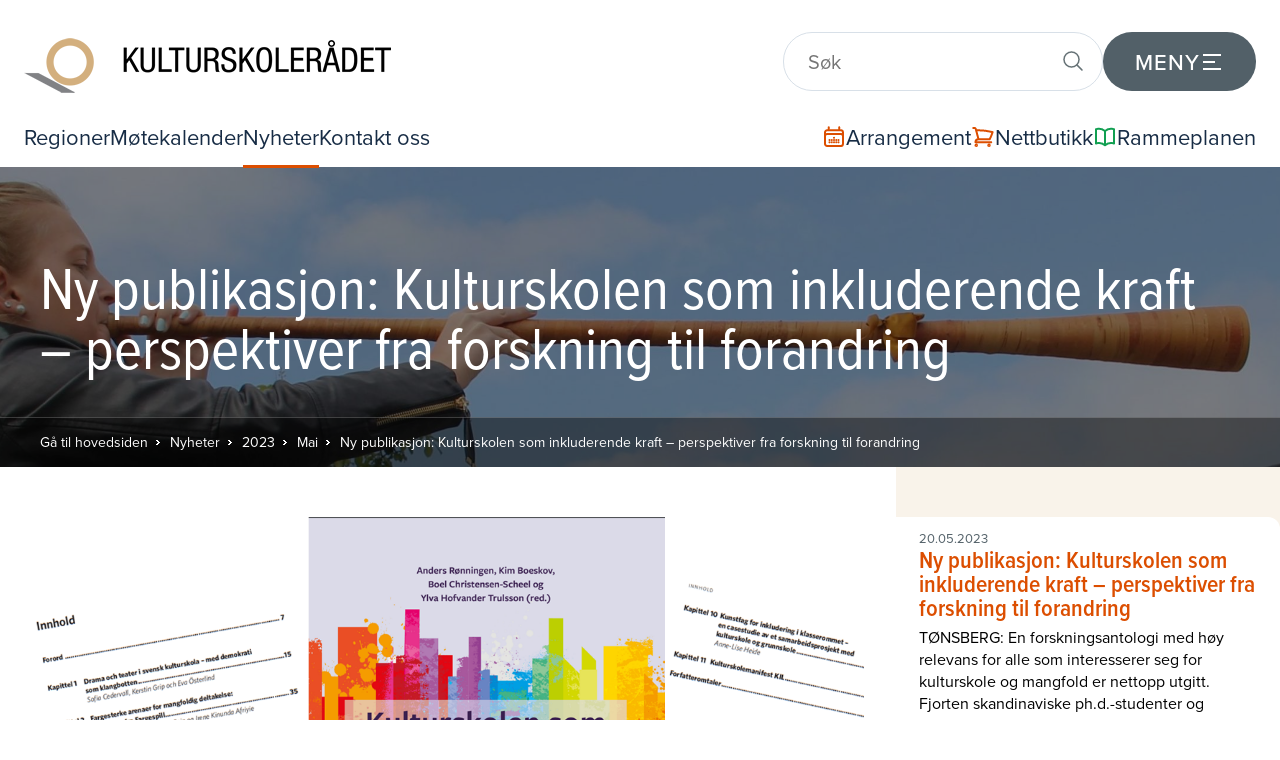

--- FILE ---
content_type: text/html; charset=UTF-8
request_url: https://kulturskoleradet.no/nyheter/2023/mai/antologi-kulturskolen-som-inkluderende-kraft
body_size: 57244
content:
								
									

	<!DOCTYPE html>
	<html lang="no">

	<head>
		<meta charset="utf-8">
		<meta content="width=device-width, initial-scale=1" name="viewport">
		<title>Ny publikasjon: Kulturskolen som inkluderende kraft – perspektiver fra forskning til forandring > Kulturskolerådet</title>
		<base href="https://kulturskoleradet.no">
		<link rel="icon" type="image/png" sizes="48x48" href="/gfx/favicon.png">

		<link rel="stylesheet" type="text/css" href="css/style.css?ver=2">
		<link rel="stylesheet" type="text/css" href="css/style_2025_updates.css?ver=2">
				
				<script src="js_shared/jquery-1.11.1.min.js" type="text/javascript"></script>
<script type="text/javascript">
	var undef
	var pw_const = {
		PW_DEBUG: false,
		PW_PATH: 'https://kulturskoleradet.no',
		PW_ENV: 'public',
					PW_BASE_PATH: 'https://kulturskoleradet.no',
			PW_NODE_PATH: '/nyheter/2023/mai/antologi-kulturskolen-som-inkluderende-kraft',
			PW_CURRENT_LANG: 'no'
						}
	var preloadedKw = {}
</script>
	<script type="text/javascript" src="https://kulturskoleradet.no/js_shared/anchor.links.js"></script>


		<link rel="stylesheet" href="https://use.typekit.net/ktd5ytz.css">
		<script src="js/client.global.ver2.js" type="text/javascript"></script>
		<script src="js/starsliderbeta.js"></script>
		
				<script>
  (function(i,s,o,g,r,a,m){i['GoogleAnalyticsObject']=r;i[r]=i[r]||function(){
  (i[r].q=i[r].q||[]).push(arguments)},i[r].l=1*new Date();a=s.createElement(o),
  m=s.getElementsByTagName(o)[0];a.async=1;a.src=g;m.parentNode.insertBefore(a,m)
  })(window,document,'script','https://www.google-analytics.com/analytics.js','ga');

  ga('create', 'UA-85799038-1', 'auto');
  ga('set', 'anonymizeIp', true);
  ga('send', 'pageview');

</script>

<!-- Global site tag (gtag.js) - Google Analytics -->
<script async src="https://www.googletagmanager.com/gtag/js?id=G-W9YYCB80FP"></script>
<script>
  window.dataLayer = window.dataLayer || [];
  function gtag(){dataLayer.push(arguments);}
  gtag('js', new Date());

  gtag('config', 'G-W9YYCB80FP');
</script>

<script src="//embed.typeform.com/next/embed.js"></script>
		<!-- og:image by CMS -->
	<meta property="og:image" content="https://kulturskoleradet.no/gfx/media_c/9279.orig.386f95a346fb3ef0f89875ab64707ec1.png">
	<meta property="og:image:width" content="1158" />
	<meta property="og:image:height" content="717" />
	<!-- og:description by CMS -->
	<meta property="og:description" content="T&Oslash;NSBERG: En forskningsantologi med h&oslash;y relevans for alle som interesserer seg for kulturskole og mangfold er nettopp utgitt. Fjorten skandinaviske ph.d.-studenter og forskere samt en amerikansk forsker har bidratt til antologien, som if&oslash;lge hovedredakt&oslash;r Anders ...">

<script type="text/javascript" src="js/newsletter_join.js?1671626344"></script>
<script type="text/javascript" src="js/sidebar.navigation.js?1671626344"></script>
</head>



	<body>

		
		
			<header class="menubar shadow-lg">

				<div class="menubar__top ">

					<div class="menubar__logo">
						<a href="/"><img src="gfx/logo.new.png" alt="Kulturskolerådet"></a>
					</div>

					<div class="menu-and-search ">
								
													<a href="#" class="search-trigger js-searchTrigger">
								<svg class="search-icon" xmlns="http://www.w3.org/2000/svg" width="24" height="24" viewBox="0 0 24 24" fill="none" stroke="currentColor" stroke-width="1.5" stroke-linecap="round" stroke-linejoin="round">
									<circle class="search-icon-circle" cx="12" cy="12" r="10" stroke-width="2" />
									<line class="search-icon-bar search-icon-bar-1" x1="12" y1="8" x2="12" y2="16"/>
									<line class="search-icon-bar search-icon-bar-2" x1="12" y1="8" x2="12" y2="16"/>
								</svg>
							</a>

							<div class="search-field-container js-searchFieldContainer">
								<form action="https://kulturskoleradet.no/sok">
									<div class="search-field">
										<input name="q" type="text" class="js-searchInput" placeholder="Søk">
										<button type="submit">
											<svg xmlns="http://www.w3.org/2000/svg" fill="none" width="24" height="24"	 viewBox="0 0 24 24" stroke-width="1.5" stroke="currentColor" class="size-6">
												<path stroke-linecap="round" stroke-linejoin="round" d="m21 21-5.197-5.197m0 0A7.5 7.5 0 1 0 5.196 5.196a7.5 7.5 0 0 0 10.607 10.607Z" />
											</svg>
										</button>
									</div>
								</form>
							</div>

														
						<a href="#" class="modal-menu-trigger js-modalMenuTrigger">
							<span class="menu-trigger-text">Meny</span>
							<svg class="menu-icon" xmlns="http://www.w3.org/2000/svg" width="24" height="24" viewBox="0 0 24 24" fill="none" shape-rendering="geometricPrecision">
								<rect class="menu-bar menu-bar-1"/>
								<rect class="menu-bar menu-bar-2" />
								<rect class="menu-bar menu-bar-3"/>
							</svg>
						</a>

					</div>

				</div>

				<div class="menubar__bottom">

					<div class="menubar__bottom-left">
						
																																																<a  href="https://kulturskoleradet.no/lokale-sider">Regioner</a>
																																			<a  href="https://kulturskoleradet.digdem.no/motekalender">Møtekalender</a>
																																			<a class="active" href="https://kulturskoleradet.no/nyheter">Nyheter</a>
																																			<a  href="https://kulturskoleradet.no/kontakt-oss">Kontakt oss</a>
																																																											
					</div>

					<div class="menubar__bottom-right">
								
													<a href="https://bestilling.kulturskoleradet.no/" class="cart flex flex-row items-center gap-2" target="_blank">
								<span class="shop-icon flex flex-row items-center justify-center">
									<svg xmlns="http://www.w3.org/2000/svg" fill="none" width="24" height="24" viewBox="0 0 24 24" stroke-width="2" stroke="#DC4E00" class="size-6">
										<path stroke-linecap="round" stroke-linejoin="round" d="M6.75 2.25V3.75M17.25 2.25V3.75M3 18.75V7.5a2.25 2.25 0 0 1 2.25-2.25h13.5A2.25 2.25 0 0 1 21 7.5v11.25m-18 0A2.25 2.25 0 0 0 5.25 21h13.5A2.25 2.25 0 0 0 21 18.75m-18 0v-7.5A2.25 2.25 0 0 1 5.25 9h13.5A2.25 2.25 0 0 1 21 11.25v7.5m-9-6h.008v.008H12v-.008ZM12 15h.008v.008H12V15Zm0 2.25h.008v.008H12v-.008ZM9.75 15h.008v.008H9.75V15Zm0 2.25h.008v.008H9.75v-.008ZM7.5 15h.008v.008H7.5V15Zm0 2.25h.008v.008H7.5v-.008Zm6.75-2.25h.008v.008H14.25V15Zm0 2.25h.008v.008H14.25v-.008Zm2.25-2.25h.008v.008H16.5V15Zm0 2.25h.008v.008H16.5v-.008Z" />
									</svg>
								</span>
								<span>Arrangement</span> <!-- frontpage tpl has "Handlekurv" hardcoded -->
							</a>
							<a href="https://bestilling.kulturskoleradet.no/?nettbutikk=1&butikk_kategori=3" class="cart flex flex-row items-center gap-2" target="_blank">
								<span class="shop-icon flex flex-row items-center justify-center">
									<svg xmlns="http://www.w3.org/2000/svg" fill="none" width="24" height="24" viewBox="0 0 24 24" stroke-width="2" stroke="#DC4E00" class="size-6">
										<path stroke-linecap="round" stroke-linejoin="round" d="M2.25 3h1.386c.51 0 .955.343 1.087.835l.383 1.437M7.5 14.25a3 3 0 0 0-3 3h15.75m-12.75-3h11.218c1.121-2.3 2.1-4.684 2.924-7.138a60.114 60.114 0 0 0-16.536-1.84M7.5 14.25 5.106 5.272M6 20.25a.75.75 0 1 1-1.5 0 .75.75 0 0 1 1.5 0Zm12.75 0a.75.75 0 1 1-1.5 0 .75.75 0 0 1 1.5 0Z" />
									</svg>
								</span>
								<span>Nettbutikk</span>
							</a>
												
													<a href="https://kulturskoleradet.no/rammeplanen" class="secondSite flex flex-row items-center gap-2">
								<span class="rammeplan-icon flex flex-row items-center justify-center">
									<svg xmlns="http://www.w3.org/2000/svg" fill="none" width="24" height="24" viewBox="0 0 24 24" stroke-width="2" stroke="#119F51" class="size-6">
										<path stroke-linecap="round" stroke-linejoin="round" d="M12 6.042A8.967 8.967 0 0 0 6 3.75c-1.052 0-2.062.18-3 .512v14.25A8.987 8.987 0 0 1 6 18c2.305 0 4.408.867 6 2.292m0-14.25a8.966 8.966 0 0 1 6-2.292c1.052 0 2.062.18 3 .512v14.25A8.987 8.987 0 0 0 18 18a8.967 8.967 0 0 0-6 2.292m0-14.25v14.25" />
									</svg>
								</span>
								<span>Rammeplanen</span>
							</a>
						
					</div>

				</div>

				<div class="modal-menu js-modalMenu">

					<div class="modal-menu__content">

						
																		
						
																																																																																																																																																																																																																																																																																																																																																																																																																																																																																																																																																																																																																																																																																																																																																																																																																																																																																																																																																																																																																																																																																																																																																																																																																																																																																																																																																																																																																																																																																																																																																																																																																																																																																																																																																																																																																																																																																																																																																																																																																																																																																																																																																																																													
																																																																																																										
													
																												
						
																					<div class="modal-menu__column regioner tertiary-col">
									<div class="modal-menu__menu-container">
										<div class="modal-menu__column-heading js-eachModalMenuTrigger">
											<svg xmlns="http://www.w3.org/2000/svg" fill="none" width="28" height="28" viewBox="0 0 24 24" stroke-width="1.5" stroke="currentColor" class="size-6">
												<path stroke-linecap="round" stroke-linejoin="round" d="M15 10.5a3 3 0 1 1-6 0 3 3 0 0 1 6 0Z" />
												<path stroke-linecap="round" stroke-linejoin="round" d="M19.5 10.5c0 7.142-7.5 11.25-7.5 11.25S4.5 17.642 4.5 10.5a7.5 7.5 0 1 1 15 0Z" />
											</svg>
											<h3>Regioner</h3>
										</div>
										<ul class="menu-list js-eachModalMenuList">
																																				<li><a href="https://kulturskoleradet.no/lokale-sider/agder">Agder</a></li>
																									<li><a href="https://kulturskoleradet.no/lokale-sider/innlandet">Innlandet</a></li>
																									<li><a href="https://kulturskoleradet.no/lokale-sider/more-og-romsdal">Møre og Romsdal</a></li>
																									<li><a href="https://kulturskoleradet.no/lokale-sider/nordland">Nordland</a></li>
																									<li><a href="https://kulturskoleradet.no/lokale-sider/rogaland">Rogaland</a></li>
																									<li><a href="https://kulturskoleradet.no/lokale-sider/troms-finnmark-og-svalbard">Troms, Finnmark og Svalbard</a></li>
																									<li><a href="https://kulturskoleradet.no/lokale-sider/trondelag">Trøndelag</a></li>
																									<li><a href="https://kulturskoleradet.no/lokale-sider/vestfold-og-telemark">Vestfold og Telemark</a></li>
																									<li><a href="https://kulturskoleradet.no/lokale-sider/vestland">Vestland</a></li>
																									<li><a href="https://kulturskoleradet.no/lokale-sider/ostfold-buskerud-oslo-akershus">Østfold, Buskerud, Oslo og Akershus</a></li>
																																	</ul>
									</div>
								</div>
																																																																	
						
						<div class="modal-menu__column tertiary-col">
																																													
																																																																																																																																																																																								
									<div class="modal-menu__menu-container">
										<div class="modal-menu__column-heading js-eachModalMenuTrigger">
											<svg xmlns="http://www.w3.org/2000/svg" fill="none" width="28" height="28" viewBox="0 0 24 24" stroke-width="1.5" stroke="currentColor" class="size-6">
												<path stroke-linecap="round" stroke-linejoin="round" d="M18 18.72a9.094 9.094 0 0 0 3.741-.479 3 3 0 0 0-4.682-2.72m.94 3.198.001.031c0 .225-.012.447-.037.666A11.944 11.944 0 0 1 12 21c-2.17 0-4.207-.576-5.963-1.584A6.062 6.062 0 0 1 6 18.719m12 0a5.971 5.971 0 0 0-.941-3.197m0 0A5.995 5.995 0 0 0 12 12.75a5.995 5.995 0 0 0-5.058 2.772m0 0a3 3 0 0 0-4.681 2.72 8.986 8.986 0 0 0 3.74.477m.94-3.197a5.971 5.971 0 0 0-.94 3.197M15 6.75a3 3 0 1 1-6 0 3 3 0 0 1 6 0Zm6 3a2.25 2.25 0 1 1-4.5 0 2.25 2.25 0 0 1 4.5 0Zm-13.5 0a2.25 2.25 0 1 1-4.5 0 2.25 2.25 0 0 1 4.5 0Z" />
											</svg>
											<h3>Om oss</h3>
										</div>
										<ul class="menu-list js-eachModalMenuList">
																																																		<li><a href="https://kulturskoleradet.no/om-oss/hvem-er-vi-hva-gjor-vi">Hvem er vi - hva gjør vi</a></li>
																																																																													<li><a href="https://kulturskoleradet.no/om-oss/internasjonalt-engasjement">Internasjonalt engasjement</a></li>
																																																				<li><a href="https://kulturskoleradet.no/om-oss/presserom">Presserom</a></li>
																																																				<li><a href="https://kulturskoleradet.no/om-oss/samarbeidspartnere">Samarbeidspartnere</a></li>
																																																				<li><a href="https://kulturskoleradet.no/om-oss/sentrale-dokument">Sentrale dokument</a></li>
																																																				<li><a href="https://kulturskoleradet.no/om-oss/historien">Historien</a></li>
																																														</ul>
									</div>

									
																																																															<div class="modal-menu__menu-container">
													<div class="modal-menu__column-heading js-eachModalMenuTrigger">
														<svg xmlns="http://www.w3.org/2000/svg" fill="none" width="28" height="28" viewBox="0 0 24 24" stroke-width="1.5" stroke="currentColor" class="size-6">
															<path stroke-linecap="round" stroke-linejoin="round" d="m11.25 11.25.041-.02a.75.75 0 0 1 1.063.852l-.708 2.836a.75.75 0 0 0 1.063.853l.041-.021M21 12a9 9 0 1 1-18 0 9 9 0 0 1 18 0Zm-9-3.75h.008v.008H12V8.25Z" />
														</svg>
														<h3>Organisasjonen</h3>
													</div>
													<ul class="menu-list js-eachModalMenuList">
																													<li><a href="https://kulturskoleradet.no/om-oss/organisasjonen/landstinget">Landstinget</a></li>
																													<li><a href="https://kulturskoleradet.no/om-oss/organisasjonen/hovedstyret">Hovedstyret</a></li>
																													<li><a href="https://kulturskoleradet.no/om-oss/organisasjonen/mote-mellom-hovedstyret-og-regionlederne">Møte mellom hovedstyret og regionlederne</a></li>
																													<li><a href="https://kulturskoleradet.no/om-oss/organisasjonen/kontrollkomiteen">Kontrollkomiteen</a></li>
																													<li><a href="https://kulturskoleradet.no/om-oss/organisasjonen/valgkomiteen">Valgkomiteen</a></li>
																													<li><a href="https://kulturskoleradet.no/om-oss/organisasjonen/regionavdelingene">Regionavdelingene</a></li>
																													<li><a href="https://kulturskoleradet.no/om-oss/organisasjonen/medlemskommunene">Medlemskommunene</a></li>
																													<li><a href="https://kulturskoleradet.no/om-oss/organisasjonen/administrasjonen">Administrasjonen</a></li>
																											</ul>
												</div>
																																																																																																																																																																																				
						</div>

						
																																		<div class="modal-menu__column highlighted-green secondary-col">
									<div class="modal-menu__menu-container">
										<div class="modal-menu__column-heading js-eachModalMenuTrigger">
											<svg xmlns="http://www.w3.org/2000/svg" fill="none" width="28" height="28" viewBox="0 0 24 24" stroke="currentColor" stroke-width="2">
												<path stroke-linecap="round" stroke-linejoin="round" d="M9.663 17h4.673M12 3v1m6.364 1.636l-.707.707M21 12h-1M4 12H3m3.343-5.657l-.707-.707m2.828 9.9a5 5 0 117.072 0l-.548.547A3.374 3.374 0 0 0 14 18.469V19a2 2 0 11-4 0v-.531c0-.895-.356-1.754-.988-2.386l-.548-.547z" />
											</svg>
											<h3>Vi tilbyr</h3>
										</div>
										<ul class="menu-list js-eachModalMenuList">
																																																		<li><a href="https://kulturskoleradet.no/vi-tilbyr/medlemsfordeler">Medlemsfordeler</a></li>
																																																				<li><a href="https://kulturskoleradet.no/vi-tilbyr/fordypning">Fordypning</a></li>
																																																				<li><a href="https://kulturskoleradet.no/vi-tilbyr/fou">Forskning og utvikling</a></li>
																																																				<li><a href="https://kulturskoleradet.no/vi-tilbyr/fremtidens-kulturskole">Fremtidens kulturskole</a></li>
																																																				<li><a href="https://kulturskoleradet.no/vi-tilbyr/kulturen-driver-baerekraftige-samfunn">Kulturen som driver for bærekraftige samfunn</a></li>
																																																				<li><a href="https://kulturskoleradet.no/vi-tilbyr/handverksloftet-i-kulturskolen">Håndverksløftet i kulturskolen</a></li>
																																																				<li><a href="https://kulturskoleradet.no/vi-tilbyr/kulturskolebanken">Kulturskolebanken</a></li>
																																																				<li><a href="https://kulturskoleradet.no/vi-tilbyr/kulvfl">Kulturskolebasert vurdering for læring</a></li>
																																																				<li><a href="https://kulturskoleradet.no/vi-tilbyr/kulturskoleguiden">Kulturskoleguiden</a></li>
																																																				<li><a href="https://kulturskoleradet.no/vi-tilbyr/kulturtrokk">Nyhetsbrevet Kulturtrøkk</a></li>
																																																				<li><a href="https://kulturskoleradet.no/vi-tilbyr/lap">Ledelse av prosesser</a></li>
																																																				<li><a href="https://kulturskoleradet.no/vi-tilbyr/laeremidler">Læremidler og kurs</a></li>
																																																				<li><a href="https://kulturskoleradet.no/vi-tilbyr/mangfold-inkludering">Mangfold og inkludering</a></li>
																																																				<li><a href="https://kulturskoleradet.no/vi-tilbyr/nasjonalt-dialogseminar">Nasjonalt dialogseminar</a></li>
																																																				<li><a href="https://kulturskoleradet.no/vi-tilbyr/opphavsrett">Opphavsrett</a></li>
																																																				<li><a href="https://kulturskoleradet.no/vi-tilbyr/politisk-implementering-av-rammeplan">Politisk implementering av rammeplan</a></li>
																																																				<li><a href="https://kulturskoleradet.no/vi-tilbyr/praksisveileder-kulturskolen">Praksisveileder for kulturskolen </a></li>
																																																				<li><a href="https://kulturskoleradet.no/vi-tilbyr/stotteressurser-rammeplan">Støtteressurser rammeplan</a></li>
																																																				<li><a href="https://kulturskoleradet.no/vi-tilbyr/veiledning-i-kulturskoleutvikling">Veiledning i kulturskoleutvikling</a></li>
																																																																																																</ul>
									</div>
								</div>
																																																				
						
						<div class="modal-menu__column highlighted-orange primary-col">

							<div class="modal-menu__menu-container">
								<div class="modal-menu__column-heading js-eachModalMenuTrigger ">
									<svg xmlns="http://www.w3.org/2000/svg" fill="none" width="28" height="28" viewBox="0 0 24 24" stroke-width="1.5" stroke="currentColor" class="size-6">
										<path stroke-linecap="round" stroke-linejoin="round" d="m3.75 13.5 10.5-11.25L12 10.5h8.25L9.75 21.75 12 13.5H3.75Z" />
									</svg>
									<h3>Snarveier</h3>
								</div>
								<ul class="menu-list js-eachModalMenuList">
									<li><a href="/">Hjem</a></li>
									<li><a href="https://kulturskoleradet.no/nyheter">Nyheter</a></li>
									<li><a href="https://kulturskoleradet.no/kontakt-oss">Kontakt oss</a></li>
									<li><a href="https://kulturskoleradet.no/rammeplanen">Rammeplanen</a></li>
									<li><a href="https://bestilling.kulturskoleradet.no">Kurs og konferanser</a></li>
								</ul>
							</div>

															<div class="modal-menu__menu-container modal-menu__menu-container-program-og-prosjekt">
									<div class="modal-menu__column-heading js-eachModalMenuTrigger">
										<svg xmlns="http://www.w3.org/2000/svg" fill="none" width="28" height="28" viewBox="0 0 24 24" stroke-width="1.5" stroke="currentColor" class="size-6">
											<path stroke-linecap="round" stroke-linejoin="round" d="M4.26 10.147a60.438 60.438 0 0 0-.491 6.347A48.62 48.62 0 0 1 12 20.904a48.62 48.62 0 0 1 8.232-4.41 60.46 60.46 0 0 0-.491-6.347m-15.482 0a50.636 50.636 0 0 0-2.658-.813A59.906 59.906 0 0 1 12 3.493a59.903 59.903 0 0 1 10.399 5.84c-.896.248-1.783.52-2.658.814m-15.482 0A50.717 50.717 0 0 1 12 13.489a50.702 50.702 0 0 1 7.74-3.342M6.75 15a.75.75 0 1 0 0-1.5.75.75 0 0 0 0 1.5Zm0 0v-3.675A55.378 55.378 0 0 1 12 8.443m-7.007 11.55A5.981 5.981 0 0 0 6.75 15.75v-1.5" />
										</svg>
										<h3>Program og prosjekt</h3>
									</div>
									<ul class="menu-list js-eachModalMenuList">
																																														<li><a href="https://kulturskoleradet.no/vi-tilbyr/fremtidens-kulturskole">Fremtidens kulturskole</a></li>
																																																<li><a href="https://drommestipendet.no/">Drømmestipendet</a></li>
																																																<li><a href="https://korarti.no">Kor Artí</a></li>
																																										</ul>
								</div>
							
															<div class="modal-menu__menu-container modal-menu__menu-container-arkivet">
									<div class="modal-menu__column-heading js-eachModalMenuTrigger">
										<svg xmlns="http://www.w3.org/2000/svg" fill="none" width="28" height="28" viewBox="0 0 24 24" stroke-width="1.5" stroke="currentColor" class="size-6">
											<path stroke-linecap="round" stroke-linejoin="round" d="M19.5 14.25v-2.625a3.375 3.375 0 0 0-3.375-3.375h-1.5A1.125 1.125 0 0 1 13.5 7.125v-1.5a3.375 3.375 0 0 0-3.375-3.375H8.25m5.231 13.481L15 17.25m-4.5-15H5.625c-.621 0-1.125.504-1.125 1.125v16.5c0 .621.504 1.125 1.125 1.125h12.75c.621 0 1.125-.504 1.125-1.125V11.25a9 9 0 0 0-9-9Zm3.75 11.625a2.625 2.625 0 1 1-5.25 0 2.625 2.625 0 0 1 5.25 0Z" />
										</svg>
										<h3>Arkivet</h3>
									</div>
									<ul class="menu-list js-eachModalMenuList">
																																														<li><a href="https://kulturskoleradet.no/arkivet/dokumentarkivet">Dokumentarkivet</a></li>
																																																<li><a href="https://kulturskoleradet.no/arkivet/bildearkivet">Bildearkivet</a></li>
																																																<li><a href="https://kulturskoleradet.no/arkivet/filmarkivet">Filmarkivet</a></li>
																																										</ul>
								</div>
							
						</div>

					</div>

				</div>

			</header>

							

<div class="pageHeadingContainer" style="background-image: url('https://kulturskoleradet.no/gfx/media_c/3410.119.d7d97769227bf7808b4c53ced06a1c1a.jpg');">
	<div class="bg">
		<div class="wrap">
							<h1>Ny publikasjon: Kulturskolen som inkluderende kraft – perspektiver fra forskning til forandring</h1>
					</div>
	</div>
	<div class="breadcrumbContainer">
		<div class="wrap">
				<a href="/">Gå til hovedsiden</a>
														
					<a href="https://kulturskoleradet.no/nyheter">Nyheter</a>
				
												
					<a href="https://kulturskoleradet.no/nyheter/2023">2023</a>
				
												
					<a href="https://kulturskoleradet.no/nyheter/2023/mai">Mai</a>
				
												
					<a href="https://kulturskoleradet.no/nyheter/2023/mai/antologi-kulturskolen-som-inkluderende-kraft">Ny publikasjon: Kulturskolen som inkluderende kraft – perspektiver fra forskning til forandring</a>
				
							</div>
	</div>
</div>
	


<div class="contentContainer twoCol">

	<div class="two-col-layout">

		<div class="leftbar">
			
 

			
			<div class="articleTopImage">
																					<img src="https://kulturskoleradet.no/gfx/media_c/9279.orig.386f95a346fb3ef0f89875ab64707ec1.png" alt="">
							</div>

		
			
			
			
			
			
			
			
			
			
	


			<article class="clearfix">

				<div class="newsInfo"><strong>20.05.2023</strong> Egil Hofsli (tekst)</div>

									<h2>Ny publikasjon: Kulturskolen som inkluderende kraft – perspektiver fra forskning til forandring</h2>
				
				<p><strong><a href="https://www.press.nordicopenaccess.no/index.php/noasp/catalog/book/188" target="_blank" rel="noopener noreferrer"><img class="tinymce_imagestarlight_33" style="width: 33%; float: right; margin-bottom: 10px; margin-left: 10px;" src="https://kulturskoleradet.no/gfx/media_c/9281.orig.46c8f9069fc0a2fd5c156114e72ddb92.png" alt="" /></a>T&Oslash;NSBERG: En forskningsantologi med h&oslash;y relevans for alle som interesserer seg for kulturskole og mangfold er nettopp utgitt. Fjorten skandinaviske ph.d.-studenter og forskere samt en amerikansk forsker har bidratt til antologien, som if&oslash;lge hovedredakt&oslash;r Anders R&oslash;nningen skal v&aelig;re sv&aelig;rt godt egnet som kunnskapsgrunnlag for utviklingsarbeid i kulturskoler og kommuner.</strong></p>
<p>&nbsp;</p>
<p>Kulturskolen som inkluderende kraft i lokalsamfunnet (KIL)-prosjektet er kjent for mange kommuner og kulturskoler i Skandinavia. Denne antologien er et produkt av KIL-forsk, et nettverk best&aring;ende av ph.d.-studenter og forskere fra flere av de tre landenes universitet og h&oslash;gskoler. KIL-forsk fungerte ogs&aring; som en ressursgruppe og deltok p&aring; flere av KIL-samlingene.</p>
<p>&nbsp;</p>
<p>Forskningsantologien fra KIL-forsk er fritt tilgjengelig p&aring; Cappelen Damm Akademisk. Antologien best&aring;r av ni fagfellevurderte artikler med h&oslash;y relevans for alle som interesserer seg for kulturskole og mangfold. I tillegg fins et opptrykk av Kulturskolemanifestet, som ble laget av KIL-prosjektet.</p>
<p>&nbsp;</p>
<p><strong>&gt; <a href="../../../../../../vi-tilbyr/program-og-prosjekt/kil" target="_blank" rel="noopener noreferrer">Mer om KIL-prosjektet p&aring; denne nettsida p&aring; kulturskoleradet.no</a></strong></p>
<p>&nbsp;</p>
<p>Forordet er skrevet av hovedredakt&oslash;r Anders R&oslash;nningen (til daglig FoU-leder i Norsk kulturskoler&aring;d, red.anm.) og omtaler kortfattet hver artikkel samt gir forslag til utviklingssp&oslash;rsm&aring;l til alle artiklene. Dette gj&oslash;r at redakt&oslash;rene mener at publikasjonen er sv&aelig;rt godt egnet som kunnskapsgrunnlag for utviklingsarbeid i kulturskoler og kommuner, der form&aring;let er &aring; utl&oslash;se mer av potensialet kulturskolen har for &aring; v&aelig;re en inkluderende kraft i lokalsamfunnet.</p>
<p>&nbsp;</p>
<p>I tillegg til Anders R&oslash;nningen er Kim Boeskov, Boel Christensen-Scheel og Ylva Hofvander Trulsson antologiens redakt&oslash;rer.</p>
<p>&nbsp;</p>
<p><strong>&gt; <a href="https://press.nordicopenaccess.no/index.php/noasp/catalog/book/188" target="_blank" rel="noopener noreferrer">Antologien kan leses og lastes ned her</a></strong></p>
<p>&nbsp;</p>
<p><strong>&Oslash;nsker tettere b&aring;nd mellom praksisfelt og utdannings- og forskningsfelt</strong></p>
<p>&nbsp;</p>
<p>Anders R&oslash;nningen, som er sv&aelig;rt opptatt av &aring; bygge tettere b&aring;nd mellom praksisfeltet og utdannings- og forskningsfeltet, forklarer:</p>
<p>&nbsp;</p>
<p>&ndash; Ofte er det dessverre slik at terskelen for &aring; ta i bruk forskning i praksisfeltet er h&oslash;y. Det kan v&aelig;re vanskelig &aring; lese artikler og forskningsarbeid og vite hvordan det kan <em>brukes</em>, hvordan det kan skape endringer for enda bedre praksis. Her har vi derfor bedt artikkelforfatterne, som alle kjenner kulturskolefeltet godt, om &aring; hjelpe leseren til &aring; nyttiggj&oslash;re seg artiklene, sier R&oslash;nningen.</p>
<p>&nbsp;</p>
<p>Han h&aring;per at n&aring;r forordet oppsummerer artiklene og gir disse utviklingssp&oslash;rsm&aring;lene, s&aring; vil terskelen senkes, og b&aring;de l&aelig;rere, rektorer og andre som er involvert i den kommunale kulturskolen, lettere kan bruke kunnskapen som tilbys i denne antologien i eget utviklingsarbeid.</p>
<p>&nbsp;</p>
<p>&ndash; B&aring;de som antologiredakt&oslash;r og FoU-leder i Norsk kulturskoler&aring;d oppfordrer jeg til god lesning, og h&aring;per at dette kunnskapsbidraget kan inspirere til b&aring;de individuelt og kollektivt utviklingsarbeid i kommuner og kulturskoler i hele Skandinavia, sier Anders R&oslash;nningen.</p>

									
				
				
 

	
		
	
		
	
		
	
		
	
		
	
		
	
		
	
		
	
		
	
		
	



			</article>

		</div>
		
			<div class="rightbar">
				<div class="newsListContainer">
					
					<ul class="reset newsList">
													<li>
								<a href="https://kulturskoleradet.no/nyheter/2023/mai/inviterer-kommunene-til-programutvikling-for-konferanse">
									<div class="newsInfo">07.11.2023</div>
									<div class="title">Kulturskolerådet inviterer kommunene til programutvikling for stor konferanse</div>
									<div class="text">
										I oktober 2024 arrangerer Norsk kulturskoler&aring;d en stor konferanse i Bod&oslash;. For &aring; lage en best mulig konferanse med super appell til Kulturskoler&aring;dets medlemmer og andre, inviteres n&aring; landets kommuner og deres kulturskoler med p&aring; utvikling av konferanseprogrammet.
									</div>
								</a>
							</li>
													<li>
								<a href="https://kulturskoleradet.no/nyheter/2023/mai/utvalg-organisasjonsstruktur-og-politisk-plattform">
									<div class="newsInfo">30.05.2023</div>
									<div class="title">Utvalgsoppgaver i Kulturskolerådet: Organisasjonsstruktur og ny politisk plattform</div>
									<div class="text">
										GARDERMOEN: To utvalg nedsatt av Norsk kulturskoler&aring;d var nylig samlet p&aring; Gardermoen for &aring; starte sitt arbeid fram mot Kulturskoler&aring;dets landsting i 2024. Her skal det handle om henholdsvis &aring; evaluere og eventuelt foresl&aring; endringer i organisasjonsstrukturen og &aring; lage forslag til ny politisk plattform.
									</div>
								</a>
							</li>
													<li>
								<a href="https://kulturskoleradet.no/nyheter/2023/mai/ungdommens-musikkmesterskap-tar-ett-ars-pause">
									<div class="newsInfo">25.05.2023</div>
									<div class="title">Ungdommens musikkmesterskap tar ett års pause</div>
									<div class="text">
										TRONDHEIM: Tradisjonsrike Ungdommens musikkmesterskap (UMM) &ndash; en nasjonal og sv&aelig;rt anerkjent konkurranse for unge musikere i fremf&oslash;relse av musikk, tar ett &aring;rs pause. Dette fordi arrang&oslash;rene &oslash;nsker &aring; ta en omfattende og helhetlig gjennomgang av konkurransen.
									</div>
								</a>
							</li>
													<li>
								<a href="https://kulturskoleradet.no/nyheter/2023/mai/ressurser-og-filmopptak-fra-nasjonalt-dialogseminar">
									<div class="newsInfo">25.05.2023</div>
									<div class="title">Fremtidens kulturskole: Ressurser og filmopptak fra nasjonalt dialogseminar</div>
									<div class="text">
										OSLO: Opptak fra dialogseminaret i april og ressurser knyttet til bruk av dette, er n&aring; tilgjengelig. Det kom mange gode innspill p&aring; hvordan seminararrang&oslash;rene &ndash; Utdanningsdirektoratet, KS og Norsk kulturskoler&aring;d &ndash; sammen og hver for seg kan bidra til at fremtidens kulturskole f&aring;r en god utvikling i samspill med skole, SFO, barnehage og andre akt&oslash;rer i kommunene.
									</div>
								</a>
							</li>
													<li>
								<a href="https://kulturskoleradet.no/nyheter/2023/mai/ungdom-som-ressurs-kommunebesoek">
									<div class="newsInfo">24.05.2023</div>
									<div class="title">Ungdom som ressurs: Klart for kommunebesøk</div>
									<div class="text">
										TRONDHEIM: Pilotprosjektet&nbsp;Ungdom som ressurs&nbsp;i Midt-Norge skal gi ungdom tilgang p&aring; relevante lavterskeltilbud for en bedre inkludering i det lokale kulturlivet. Norsk kulturskoler&aring;d og Sparebank 1 SMN st&aring;r bak piloten, der det n&aring; er klart for en runde med kommunebes&oslash;k.
									</div>
								</a>
							</li>
													<li>
								<a href="https://kulturskoleradet.no/nyheter/2023/mai/kulturskoleradet-haapet-paa-sterkere-formaalsparagraf">
									<div class="newsInfo">24.05.2023</div>
									<div class="title">Komiteinnstilling til opplæringslov: Kulturskolerådet håpet på "sterkere" formålsparagraf om kulturskolen</div>
									<div class="text">
										DEANU/TANA / ASKER:&nbsp;Stortingets utdannings- og forskningskomite har levert sin innstilling om Oppl&aelig;ringsloven. I&nbsp;Norsk kulturskoler&aring;d finner man mye &aring; glede seg over i innstillinga, men en hadde h&aring;pet p&aring; en&nbsp;sterkere vektlegging av begrepet &laquo;oppl&aelig;ring&raquo;&nbsp;i paragrafen om form&aring;let med kulturskolen.
									</div>
								</a>
							</li>
													<li>
								<a href="https://kulturskoleradet.no/nyheter/2023/mai/stor-interesse-kurs-og-sertifisering-mangfoldsledelse-kulturskolen">
									<div class="newsInfo">24.05.2023</div>
									<div class="title">Stor interesse for kurs og sertifisering i mangfoldsledelse i kulturskolen – få plasser igjen</div>
									<div class="text">
										TRONDHEIM: I samarbeid med Seema&nbsp;&ndash; konsulentselskapet som er blant de fremste i landet p&aring; mangfoldsledelse &ndash; etablerer Norsk kulturskoler&aring;d et kurstilbud som kan lede deltakerne til akkreditert sertifisering hos Norsk Sertifisering. Arrang&oslash;rene melder om stor interesse for &aring; delta og oppfordrer interesserte til snarest &aring; melde seg p&aring;.
									</div>
								</a>
							</li>
													<li>
								<a href="https://kulturskoleradet.no/nyheter/2023/mai/kulturskolekonferansen-trondelag-2023">
									<div class="newsInfo">23.05.2023</div>
									<div class="title">Kulturskolekonferansen Trøndelag 2023: Hvor er kulturskolene i Trøndelag om ti år?</div>
									<div class="text">
										R&Oslash;ROS: Hvor er kulturskolene i Tr&oslash;ndelag om ti &aring;r? Det er et essensielt sp&oslash;rsm&aring;l n&aring;r Norsk kulturskoler&aring;d Tr&oslash;ndelag arrangerer Kulturskolekonferansen Tr&oslash;ndelag 2023. Politisk og administrativt niv&aring; i tr&oslash;nderske kommuner og Tr&oslash;ndelag fylkeskommune utgj&oslash;r konferansens hovedm&aring;lgruppe.
									</div>
								</a>
							</li>
													<li>
								<a href="https://kulturskoleradet.no/nyheter/2023/mai/avtalen-om-insight-kulturskole-avsluttes">
									<div class="newsInfo">22.05.2023</div>
									<div class="title">Avtalen med Conexus om Insight kulturskole avsluttes</div>
									<div class="text">
										TRONDHEIM: Norsk kulturskoler&aring;d har siden 2018 hatt en avtale med Conexus om prosessverkt&oslash;yet Insight kulturskole. Medio juni avsluttes samarbeidet, etter at Norsk kulturskoler&aring;d grundig har vurdert nytteverdien ved verkt&oslash;yet i forhold til kostnaden.
									</div>
								</a>
							</li>
													<li class="active">
								<a href="https://kulturskoleradet.no/nyheter/2023/mai/antologi-kulturskolen-som-inkluderende-kraft">
									<div class="newsInfo">20.05.2023</div>
									<div class="title">Ny publikasjon: Kulturskolen som inkluderende kraft – perspektiver fra forskning til forandring</div>
									<div class="text">
										T&Oslash;NSBERG: En forskningsantologi med h&oslash;y relevans for alle som interesserer seg for kulturskole og mangfold er nettopp utgitt. Fjorten skandinaviske ph.d.-studenter og forskere samt en amerikansk forsker har bidratt til antologien, som if&oslash;lge hovedredakt&oslash;r Anders R&oslash;nningen skal v&aelig;re sv&aelig;rt godt egnet som kunnskapsgrunnlag for utviklingsarbeid i kulturskoler og kommuner.
									</div>
								</a>
							</li>
													<li>
								<a href="https://kulturskoleradet.no/nyheter/2023/mai/fordypningstilbud-sirkus-leder-til-internasjonalt-samarbeid">
									<div class="newsInfo">16.05.2023</div>
									<div class="title">Lørdagsskoleprosjekt i sirkus banet vei for samarbeid på tvers av landegrenser</div>
									<div class="text">
										TRONDHEIM: Med stimuleringsmidler fra ordningen&nbsp;Inkluderende kulturskoler, kunne Trondheim kulturskole i fjor h&oslash;st opprette et etterlengtet l&oslash;rdagsskoletilbud i sirkus. N&aring; reiser b&aring;de elever og l&aelig;rere til Cirkus Base Praha. Der skal de &oslash;ve og opptre sammen med ut&oslash;vere fra sirkussenteret Cirqueon.
									</div>
								</a>
							</li>
													<li>
								<a href="https://kulturskoleradet.no/nyheter/2023/mai/fordypningswebinar-om-mangfold-og-fordypning">
									<div class="newsInfo">12.05.2023</div>
									<div class="title">Nytt fordypningswebinar: Om mangfold og fordypning</div>
									<div class="text">
										TRONDHEIM: Norsk kulturskoler&aring;d fortsetter &aring; tilby webinarer om fordypning i kulturskolen. Fredag 2. juni er temaet mangfold og fordypning. Her skal det handle om&nbsp;kulturskolens fordypningstilbud sett i et mangfolds- og inkluderingsperspektiv.
									</div>
								</a>
							</li>
													<li>
								<a href="https://kulturskoleradet.no/nyheter/2023/mai/lonns-og-prisjustering-600000-kr-mer-til-kulturskoleutvikling">
									<div class="newsInfo">11.05.2023</div>
									<div class="title">Ekstraordinær lønns- og prisjustering gir 600 000 kr mer til kulturskoleutvikling</div>
									<div class="text">
										OSLO: Som f&oslash;lge av den ekstraordin&aelig;re l&oslash;nns- og prisjusteringen av statsbudsjettet, er Norsk kulturskoler&aring;d i regjeringas forslag til revidert nasjonalbudsjett tilgodesett med 600 000 kroner mer til kulturskoleutvikling i 2023.
									</div>
								</a>
							</li>
													<li>
								<a href="https://kulturskoleradet.no/nyheter/2023/mai/feriepulse-stimuleringsmidler-til-to-kommuner">
									<div class="newsInfo">10.05.2023</div>
									<div class="title">FeriePulse: Stimuleringsmidler til to kommuner</div>
									<div class="text">
										FJERDINGBY/L&Oslash;TEN: Denne uka er det ekstra glede i korps- og kulturskolerekkene i to kommuner.&nbsp;Norges Musikkorps Forbund (NMF) og Norsk kulturskoler&aring;d har tildelt stimuleringsmidler slik at korps i samarbeid med kulturskoler/kommuner kan tilby musikkseminaret FeriePULSE i sine lokalmilj&oslash;..
									</div>
								</a>
							</li>
													<li>
								<a href="https://kulturskoleradet.no/nyheter/2023/mai/riis-prisen-2023-onsker-flere-bilder-til-vurdering">
									<div class="newsInfo">09.05.2023</div>
									<div class="title">Riis-prisen 2023: Ønsker flere bilder – kan få plass i digital jubileumsvisning</div>
									<div class="text">
										TRONDHEIM:&nbsp;Riis-prisen 2023, den nasjonale synliggj&oslash;ringa av bildekunst laget av ungdom i alderen 13&ndash;18 &aring;r, har s&aring; langt fem ganger k&aring;ret M&aring;nedens bilde. Juryen h&aring;per &aring; f&aring; inn enda flere bilder til vurdering f&oslash;r de sju gjenst&aring;ende k&aring;ringene, og Norsk kulturskoler&aring;d kan n&aring; friste med ei ekstra gulrot for dem som deltar.
									</div>
								</a>
							</li>
													<li>
								<a href="https://kulturskoleradet.no/nyheter/2023/mai/kurs-sertifisering-mangfoldsledelse-kulturskolen">
									<div class="newsInfo">03.05.2023</div>
									<div class="title">Kurs og sertifisering i mangfoldsledelse i kulturskolen</div>
									<div class="text">
										TRONDHEIM: I samarbeid med Seema&nbsp;&ndash; konsulentselskapet som er blant de fremste i landet p&aring; mangfoldsledelse &ndash; etablerer Norsk kulturskoler&aring;d et kurstilbud som kan lede deltakerne til akkreditert sertifisering hos Norsk Sertifisering. P&aring;melding er mulig fram til 1. juni. 
									</div>
								</a>
							</li>
													<li>
								<a href="https://kulturskoleradet.no/nyheter/2023/mai/riis-prisen-2023-maanedens-bilde-mai">
									<div class="newsInfo">01.05.2023</div>
									<div class="title">Riis-prisen 2023: Her er Månedens bilde i mai</div>
									<div class="text">
										DRAMMEN: Vinnerbildet i konkurransen&nbsp;M&aring;nedens bilde mai 2023&nbsp;i prosjektet Riis-prisen 2023 er k&aring;ret. Bildet er laget av&nbsp;Anh Doug Niguyen&nbsp;fra Drammen i Viken.
									</div>
								</a>
							</li>
											</ul>
					<div class="btns clearfix">
						<a class="prev" href="/">Se forrige</a>
						<a class="next" href="/">Se neste</a>
					</div>
				</div>
			</div>

		
	</div>
	
</div>



<div class="newsLetterContainer"  style="background-image: url('https://kulturskoleradet.no/gfx/media_c/48.100.bc9a5e51838282bf8d2daff258688f61.jpg') ">
	<div class="bg">
		<div class="boxLeft">
			<div class="newsletter__heading">
				<h2>
					<span class="newsletter__heading__subtitle">Abonner på nyhetsbrevet</span>
					<span class="newsletter__heading__title">Kulturtrøkk</span> 
				</h2>
			</div>
			<form class="newsletter_join">
				<input class="text-input" type="text" name="name" placeholder="Ditt navn">
				<input class="text-input" type="text" name="email" placeholder="E-post">
				<div class="newsletter_join__checkbox">
					<input type="checkbox" name="privacy" id="privacy">
					<label for="privacy">Jeg har lest og godtar <a href="#">vilkårene</a>.</label>
				</div>
				<div class="newsletter_messages">
					<div class="success">Takk for din påmelding!</div>
					<div class="error">Noe gikk galt, forsøk igjen eller kontakt oss!</div>
					<div class="tech">Uff, noe gikk galt</div>
				</div>
				<button type="submit">Meld deg på!</button>
			</form>

			<!--<div class="unsubscribeContainer">You can unsubscribe <a href="#">here</a>.</div>-->
		</div>
							<div class="boxRight">
				<h2>Siste fra Kulturtrøkk:</h2>
				<ul class="reset">
											<li><a href="https://kulturskoleradet.no/_extension/media/11023/orig/attachment/2026 Kulturtrokk 01.pdf">2026 Kulturtrøkk 01 (15.01)</a></li>
									</ul>
				<div class="btn"><a href="https://kulturskoleradet.no/vi-tilbyr/kulturtrokk">Besøk arkivet</a></div>
			</div>
			</div>
</div>


			
		
	
	
		<footer>

			<div class="page-footer__toparea">

				<div class="footer-row py-8">
					<div class="inner-wrap social-and-top-link ">
						<div class="page-footer__social ">
															<a href="https://www.facebook.com/kulturskoleradet" class="facebook" target="_blank">Facebook</a>
																						<a href="https://www.linkedin.com/company/78326195/" class="twitter" target="_blank">LinkedIn</a>
																						<a href="https://www.instagram.com/kulturskoleraadet/" class="linkedin" target="_blank">Instagram</a>
																				</div>
						<div class="page-footer__back-to-top">
							<a href="#" class="back-to-top js-backToTop">
								<span>Tilbake til toppen</span>
								<svg xmlns="http://www.w3.org/2000/svg" fill="none" viewBox="0 0 24 24" stroke-width="1.5" stroke="currentColor" class="size-6">
									<path stroke-linecap="round" stroke-linejoin="round" d="M8.25 6.75 12 3m0 0 3.75 3.75M12 3v18" />
								</svg>

							</a>
						</div>
					</div>
				</div>

				<div class="footer-row py-8">

					<div class="inner-wrap jobs-and-partners">

						
													<a class="job-link" href="https://kulturskoleradet.no/ledige-stillinger">
								<span>Ledige stillinger i kulturskolen</span>
								<svg xmlns="http://www.w3.org/2000/svg" fill="none" width="32" height="32" viewBox="0 0 24 24" stroke-width="1.5" stroke="currentColor" class="size-6">
									<path stroke-linecap="round" stroke-linejoin="round" d="M17.25 8.25 21 12m0 0-3.75 3.75M21 12H3" />
								</svg>
							</a>
						
						
						<div class="page-footer__partners">
													</div>
					</div>
					
				</div>

			</div>


			<div class="footerMiddle">
				<div class="inner-wrap footer-menus">
									<div class="box">
						<h2>Regioner</h2>
						<ul class="reset">
																					<li>
									<a href="https://kulturskoleradet.no/lokale-sider/agder">Agder</a>
																	</li>
															<li>
									<a href="https://kulturskoleradet.no/lokale-sider/innlandet">Innlandet</a>
																	</li>
															<li>
									<a href="https://kulturskoleradet.no/lokale-sider/more-og-romsdal">Møre og Romsdal</a>
																	</li>
															<li>
									<a href="https://kulturskoleradet.no/lokale-sider/nordland">Nordland</a>
																	</li>
															<li>
									<a href="https://kulturskoleradet.no/lokale-sider/rogaland">Rogaland</a>
																	</li>
															<li>
									<a href="https://kulturskoleradet.no/lokale-sider/troms-finnmark-og-svalbard">Troms, Finnmark og Svalbard</a>
																	</li>
															<li>
									<a href="https://kulturskoleradet.no/lokale-sider/trondelag">Trøndelag</a>
																	</li>
															<li>
									<a href="https://kulturskoleradet.no/lokale-sider/vestfold-og-telemark">Vestfold og Telemark</a>
																	</li>
															<li>
									<a href="https://kulturskoleradet.no/lokale-sider/vestland">Vestland</a>
																	</li>
															<li>
									<a href="https://kulturskoleradet.no/lokale-sider/ostfold-buskerud-oslo-akershus">Østfold, Buskerud, Oslo og Akershus</a>
																	</li>
																			</ul>
					</div>
										<div class="box">
						<h2>Vi tilbyr</h2>
						<ul class="reset">
																					<li>
									<a href="https://kulturskoleradet.no/vi-tilbyr/medlemsfordeler">Medlemsfordeler</a>
																	</li>
															<li>
									<a href="https://kulturskoleradet.no/vi-tilbyr/fordypning">Fordypning</a>
																	</li>
															<li>
									<a href="https://kulturskoleradet.no/vi-tilbyr/fou">Forskning og utvikling</a>
																	</li>
															<li>
									<a href="https://kulturskoleradet.no/vi-tilbyr/fremtidens-kulturskole">Fremtidens kulturskole</a>
																	</li>
															<li>
									<a href="https://kulturskoleradet.no/vi-tilbyr/kulturen-driver-baerekraftige-samfunn">Kulturen som driver for bærekraftige samfunn</a>
																	</li>
															<li>
									<a href="https://kulturskoleradet.no/vi-tilbyr/handverksloftet-i-kulturskolen">Håndverksløftet i kulturskolen</a>
																	</li>
															<li>
									<a href="https://kulturskoleradet.no/vi-tilbyr/kulturskolebanken">Kulturskolebanken</a>
																	</li>
															<li>
									<a href="https://kulturskoleradet.no/vi-tilbyr/kulvfl">Kulturskolebasert vurdering for læring</a>
																	</li>
															<li>
									<a href="https://kulturskoleradet.no/vi-tilbyr/kulturskoleguiden">Kulturskoleguiden</a>
																	</li>
															<li>
									<a href="https://kulturskoleradet.no/vi-tilbyr/kulturtrokk">Nyhetsbrevet Kulturtrøkk</a>
																	</li>
															<li>
									<a href="https://kulturskoleradet.no/vi-tilbyr/lap">Ledelse av prosesser</a>
																	</li>
															<li>
									<a href="https://kulturskoleradet.no/vi-tilbyr/laeremidler">Læremidler og kurs</a>
																	</li>
															<li>
									<a href="https://kulturskoleradet.no/vi-tilbyr/mangfold-inkludering">Mangfold og inkludering</a>
																	</li>
															<li>
									<a href="https://kulturskoleradet.no/vi-tilbyr/nasjonalt-dialogseminar">Nasjonalt dialogseminar</a>
																	</li>
															<li>
									<a href="https://kulturskoleradet.no/vi-tilbyr/opphavsrett">Opphavsrett</a>
																	</li>
															<li>
									<a href="https://kulturskoleradet.no/vi-tilbyr/politisk-implementering-av-rammeplan">Politisk implementering av rammeplan</a>
																	</li>
															<li>
									<a href="https://kulturskoleradet.no/vi-tilbyr/praksisveileder-kulturskolen">Praksisveileder for kulturskolen </a>
																	</li>
															<li>
									<a href="https://kulturskoleradet.no/vi-tilbyr/stotteressurser-rammeplan">Støtteressurser rammeplan</a>
																	</li>
															<li>
									<a href="https://kulturskoleradet.no/vi-tilbyr/veiledning-i-kulturskoleutvikling">Veiledning i kulturskoleutvikling</a>
																	</li>
															<li>
									<a href="https://kulturskoleradet.no/vi-tilbyr/program-og-prosjekt">Program og prosjekt</a>
																			<ul class="reset secondLevel">
																							<li>
													<a href="https://kulturskoleradet.no/vi-tilbyr/program-og-prosjekt/drommestipendet">Drømmestipendet</a>
													
													
												</li>
																							<li>
													<a href="https://kulturskoleradet.no/vi-tilbyr/program-og-prosjekt/kulturskolen-som-inkluderende-arena">Kulturskolen som inkluderende arena</a>
													
													
												</li>
																							<li>
													<a href="https://kulturskoleradet.no/vi-tilbyr/program-og-prosjekt/kil">Kulturskolen som inkluderende kraft i lokalsamfunnet (KIL)</a>
													
													
												</li>
																							<li>
													<a href="https://kulturskoleradet.no/vi-tilbyr/program-og-prosjekt/musikkbasert-miljobehandling">Musikkbasert miljøbehandling</a>
													
													
												</li>
																					</ul>
																	</li>
															<li>
									<a href="https://kulturskoleradet.no/vi-tilbyr/arrangement">Arrangement</a>
																			<ul class="reset secondLevel">
																							<li>
													<a href="https://kulturskoleradet.no/vi-tilbyr/arrangement/lederkonferansen">Lederkonferansen</a>
													
													
												</li>
																					</ul>
																	</li>
																			</ul>
					</div>
										<div class="box">
						<h2>Om oss</h2>
						<ul class="reset">
																					<li>
									<a href="https://kulturskoleradet.no/om-oss/hvem-er-vi-hva-gjor-vi">Hvem er vi - hva gjør vi</a>
																	</li>
															<li>
									<a href="https://kulturskoleradet.no/om-oss/organisasjonen">Organisasjonen</a>
																			<ul class="reset secondLevel">
																							<li>
													<a href="https://kulturskoleradet.no/om-oss/organisasjonen/landstinget">Landstinget</a>
													
													
												</li>
																							<li>
													<a href="https://kulturskoleradet.no/om-oss/organisasjonen/hovedstyret">Hovedstyret</a>
													
													
												</li>
																							<li>
													<a href="https://kulturskoleradet.no/om-oss/organisasjonen/mote-mellom-hovedstyret-og-regionlederne">Møte mellom hovedstyret og regionlederne</a>
													
													
												</li>
																							<li>
													<a href="https://kulturskoleradet.no/om-oss/organisasjonen/kontrollkomiteen">Kontrollkomiteen</a>
													
													
												</li>
																							<li>
													<a href="https://kulturskoleradet.no/om-oss/organisasjonen/valgkomiteen">Valgkomiteen</a>
													
													
												</li>
																							<li>
													<a href="https://kulturskoleradet.no/om-oss/organisasjonen/regionavdelingene">Regionavdelingene</a>
													
													
												</li>
																							<li>
													<a href="https://kulturskoleradet.no/om-oss/organisasjonen/medlemskommunene">Medlemskommunene</a>
													
													
												</li>
																							<li>
													<a href="https://kulturskoleradet.no/om-oss/organisasjonen/administrasjonen">Administrasjonen</a>
													
													
												</li>
																					</ul>
																	</li>
															<li>
									<a href="https://kulturskoleradet.no/om-oss/internasjonalt-engasjement">Internasjonalt engasjement</a>
																	</li>
															<li>
									<a href="https://kulturskoleradet.no/om-oss/presserom">Presserom</a>
																	</li>
															<li>
									<a href="https://kulturskoleradet.no/om-oss/samarbeidspartnere">Samarbeidspartnere</a>
																	</li>
															<li>
									<a href="https://kulturskoleradet.no/om-oss/sentrale-dokument">Sentrale dokument</a>
																	</li>
															<li>
									<a href="https://kulturskoleradet.no/om-oss/historien">Historien</a>
																	</li>
																			</ul>
					</div>
										<div class="box">
						<h2>Arkivet</h2>
						<ul class="reset">
																					<li>
									<a href="https://kulturskoleradet.no/arkivet/dokumentarkivet">Dokumentarkivet</a>
																	</li>
															<li>
									<a href="https://kulturskoleradet.no/arkivet/bildearkivet">Bildearkivet</a>
																	</li>
															<li>
									<a href="https://kulturskoleradet.no/arkivet/filmarkivet">Filmarkivet</a>
																	</li>
																			</ul>
					</div>
										<div class="box">
						<h2>Program og prosjekt</h2>
						<ul class="reset">
																					<li>
									<a href="https://kulturskoleradet.no/vi-tilbyr/fremtidens-kulturskole">Fremtidens kulturskole</a>
																	</li>
															<li>
									<a href="https://drommestipendet.no/">Drømmestipendet</a>
																	</li>
															<li>
									<a href="https://korarti.no">Kor Artí</a>
																	</li>
																			</ul>
					</div>
									</div>
			</div>

			<div class="footerBottom">
				<div class="wrap clearfix">
					<div class="leftSideLinks">
																			<a href="https://kulturskoleradet.no/informasjonskapsler" class="cookies">Informasjonskapsler</a>
																									<a href="https://norskkulturskolerad.sharepoint.com/" class="intranett">Intranett</a>
																			<a href="https://login.microsoftonline.com" class="webmail">Office 365 / portal</a>
																									<a href="https://kulturskoleradet.no/om-oss/personvernerklaering-og-brukervilkar" class="gdrp">Personvernerklæring og brukervilkår</a>
											</div>
				</div>
			</div>

		</footer>

	</body>
	
</html>


--- FILE ---
content_type: application/javascript
request_url: https://kulturskoleradet.no/js/newsletter_join.js?1671626344
body_size: 1851
content:
$(function(){
	var scope = '.newsletter_join';
	if ($(scope).length){
		$(scope).each(function(index, el){
			$('button[type="submit"]', el).on('click', function(ev){
				ev.preventDefault()
				var data = [];
				$.ajax({
					method: 'POST',
					url: '_ajax/module/newsAll/action/newslettersubscribe',
					data: { name: $('input[name="name"]', el).val(), email: $('input[name="email"]', el).val() },
					dataType: 'json',
					success: function(response){
						if (response.success){
							$('.row, button', el).slideUp();
							$('.newsletter_messages .error', el).slideUp();
							$('.newsletter_messages .tech', el).slideUp();
							$('.newsletter_messages .success', el).slideDown();
							return;
						}
						if (response.error == 'empty_fields'){
							$('.newsletter_messages .error', el).slideDown();
							if ($('input[name="name"]', el).val().length < 1){
								$('input[name="name"]', el).addClass('error');
							} else {
								$('input[name="name"]', el).removeClass('error');
							}
							if ($('input[name="email"]', el).val().length < 1){
								$('input[name="email"]', el).addClass('error');
							} else {
								$('input[name="email"]', el).removeClass('error');
							}
						} else if (response.error == 'invalid_name'){
							$('.newsletter_messages .error', el).slideDown();
							$('input[name="name"]', el).addClass('error');
							$('input[name="email"]', el).removeClass('error');
						} else if (response.error == 'invalid_email'){
							$('.newsletter_messages .error', el).slideDown();
							$('input[name="name"]', el).removeClass('error');
							$('input[name="email"]', el).addClass('error');
						} else if (response.error == 'tech'){
							$('.newsletter_messages .tech', el).slideDown();
						}
					}
				})
			})
		})
	}
})

